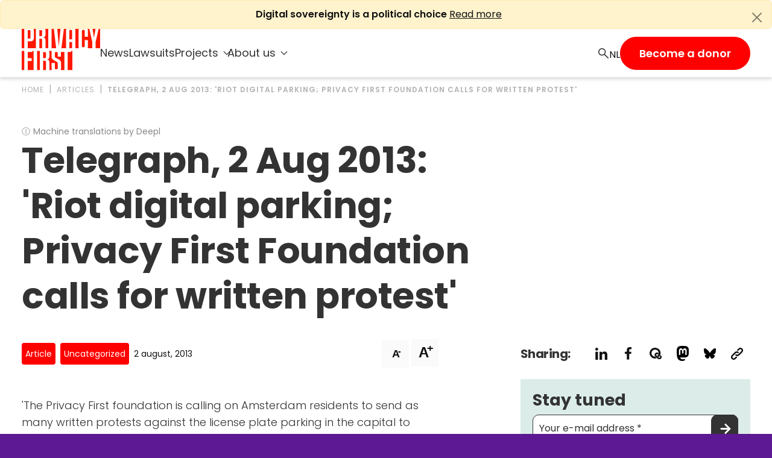

--- FILE ---
content_type: text/html; charset=UTF-8
request_url: https://privacyfirst.nl/en/articles/telegraph-2-aug-2013-riot-digital-parking-foundation-privacy-first-calls-for-written-protest/
body_size: 14090
content:
<!doctype html>
<html lang="en-GB">
<head>
	<meta charset="UTF-8">
	<meta name="theme-color" content="#5D1994" />
	<meta name="viewport" content="width=device-width, initial-scale=1">
	<link rel="profile" href="https://gmpg.org/xfn/11">
	<link rel="icon" href="https://privacyfirst.nl/favicon.ico">
	<!-- CSS only -->
	<link href="https://cdn.jsdelivr.net/npm/bootstrap@5.2.1/dist/css/bootstrap.min.css" rel="stylesheet" integrity="sha384-iYQeCzEYFbKjA/T2uDLTpkwGzCiq6soy8tYaI1GyVh/UjpbCx/TYkiZhlZB6+fzT" crossorigin="anonymous">
	<script src="https://cdn.jsdelivr.net/npm/bootstrap@5.3.3/dist/js/bootstrap.bundle.min.js" integrity="sha384-YvpcrYf0tY3lHB60NNkmXc5s9fDVZLESaAA55NDzOxhy9GkcIdslK1eN7N6jIeHz" crossorigin="anonymous"></script>
    <script src="https://cdnjs.cloudflare.com/ajax/libs/js-cookie/3.0.1/js.cookie.min.js"></script>
	<!-- <script src="https://code.jquery.com/jquery-3.6.3.min.js" integrity="sha256-pvPw+upLPUjgMXY0G+8O0xUf+/Im1MZjXxxgOcBQBXU=" crossorigin="anonymous"></script> -->

	<link rel="preload" as="font" href="https://privacyfirst.nl/wp-content/themes/privacy-first/assets/fonts/poppins-v20-latin-700.woff2" type="font/woff2" crossorigin="anonymous">
	<link rel="preload" as="font" href="https://privacyfirst.nl/wp-content/themes/privacy-first/assets/fonts/poppins-v20-latin-300italic.woff2" type="font/woff2" crossorigin="anonymous">
    <link rel="preload" as="font" href="https://privacyfirst.nl/wp-content/themes/privacy-first/assets/fonts/poppins-v20-latin-300.woff2" type="font/woff2" crossorigin="anonymous">
	<link rel="preload" as="font" href="https://privacyfirst.nl/wp-content/themes/privacy-first/assets/fonts/poppins-v20-latin-600.woff2" type="font/woff2" crossorigin="anonymous">
	<link rel="preload" as="font" href="https://privacyfirst.nl/wp-content/themes/privacy-first/assets/fonts/poppins-v20-latin-regular.woff2" type="font/woff2" crossorigin="anonymous">
	<link rel="preload" as="font" href="https://privacyfirst.nl/wp-content/themes/privacy-first/assets/fonts/poppins-v20-latin-italic.woff2" type="font/woff2" crossorigin="anonymous">
	<meta name='robots' content='index, follow, max-image-preview:large, max-snippet:-1, max-video-preview:-1' />

	<!-- This site is optimized with the Yoast SEO plugin v26.7 - https://yoast.com/wordpress/plugins/seo/ -->
	<title>Telegraph, 2 Aug 2013: 'Riot digital parking; Privacy First Foundation calls for written protest' | Privacy First</title>
	<link rel="canonical" href="https://privacyfirst.nl/en/articles/telegraph-2-aug-2013-riot-digital-parking-foundation-privacy-first-calls-for-written-protest/" />
	<meta property="og:locale" content="en_GB" />
	<meta property="og:type" content="article" />
	<meta property="og:title" content="Telegraph, 2 Aug 2013: &#039;Riot digital parking; Privacy First Foundation calls for written protest&#039; | Privacy First" />
	<meta property="og:url" content="https://privacyfirst.nl/en/articles/telegraph-2-aug-2013-riot-digital-parking-foundation-privacy-first-calls-for-written-protest/" />
	<meta property="og:site_name" content="Privacy First" />
	<meta property="article:publisher" content="https://www.facebook.com/PrivacyFirst/" />
	<meta property="og:image" content="https://privacyfirst.nl/wp-content/uploads/privacy-first-1.jpg" />
	<meta property="og:image:width" content="1200" />
	<meta property="og:image:height" content="630" />
	<meta property="og:image:type" content="image/jpeg" />
	<meta name="twitter:card" content="summary_large_image" />
	<meta name="twitter:site" content="@privacyfirst" />
	<script type="application/ld+json" class="yoast-schema-graph">{
    "@context": "https:\/\/schema.org",
    "@graph": [
        {
            "@type": "WebPage",
            "@id": "https:\/\/privacyfirst.nl\/artikelen\/telegraaf-2-aug-2013-oproer-digitaal-parkeren-stichting-privacy-first-roept-op-tot-schriftelijk-protest\/",
            "url": "https:\/\/privacyfirst.nl\/artikelen\/telegraaf-2-aug-2013-oproer-digitaal-parkeren-stichting-privacy-first-roept-op-tot-schriftelijk-protest\/",
            "name": "Telegraph, 2 Aug 2013: 'Riot digital parking; Privacy First Foundation calls for written protest' | Privacy First",
            "isPartOf": {
                "@id": "https:\/\/privacyfirst.nl\/#website"
            },
            "datePublished": "2013-08-02T05:14:33+00:00",
            "breadcrumb": {
                "@id": "https:\/\/privacyfirst.nl\/artikelen\/telegraaf-2-aug-2013-oproer-digitaal-parkeren-stichting-privacy-first-roept-op-tot-schriftelijk-protest\/#breadcrumb"
            },
            "inLanguage": "en-GB",
            "potentialAction": [
                {
                    "@type": "ReadAction",
                    "target": [
                        "https:\/\/privacyfirst.nl\/artikelen\/telegraaf-2-aug-2013-oproer-digitaal-parkeren-stichting-privacy-first-roept-op-tot-schriftelijk-protest\/"
                    ]
                }
            ]
        },
        {
            "@type": "BreadcrumbList",
            "@id": "https:\/\/privacyfirst.nl\/artikelen\/telegraaf-2-aug-2013-oproer-digitaal-parkeren-stichting-privacy-first-roept-op-tot-schriftelijk-protest\/#breadcrumb",
            "itemListElement": [
                {
                    "@type": "ListItem",
                    "position": 1,
                    "name": "Home",
                    "item": "https:\/\/privacyfirst.nl\/"
                },
                {
                    "@type": "ListItem",
                    "position": 2,
                    "name": "Articles",
                    "item": "https:\/\/privacyfirst.nl\/artikelen\/"
                },
                {
                    "@type": "ListItem",
                    "position": 3,
                    "name": "Telegraph, 2 Aug 2013: 'Riot digital parking; Privacy First Foundation calls for written protest'"
                }
            ]
        },
        {
            "@type": "WebSite",
            "@id": "https:\/\/privacyfirst.nl\/#website",
            "url": "https:\/\/privacyfirst.nl\/",
            "name": "Privacy First",
            "description": "Your choice in a free society",
            "publisher": {
                "@id": "https:\/\/privacyfirst.nl\/#organization"
            },
            "potentialAction": [
                {
                    "@type": "SearchAction",
                    "target": {
                        "@type": "EntryPoint",
                        "urlTemplate": "https:\/\/privacyfirst.nl\/?s={search_term_string}"
                    },
                    "query-input": {
                        "@type": "PropertyValueSpecification",
                        "valueRequired": true,
                        "valueName": "search_term_string"
                    }
                }
            ],
            "inLanguage": "en-GB"
        },
        {
            "@type": "Organization",
            "@id": "https:\/\/privacyfirst.nl\/#organization",
            "name": "Privacy First",
            "url": "https:\/\/privacyfirst.nl\/",
            "logo": {
                "@type": "ImageObject",
                "inLanguage": "en-GB",
                "@id": "https:\/\/privacyfirst.nl\/#\/schema\/logo\/image\/",
                "url": "https:\/\/privacyfirst.nl\/wp-content\/uploads\/privacy-first.png",
                "contentUrl": "https:\/\/privacyfirst.nl\/wp-content\/uploads\/privacy-first.png",
                "width": 2400,
                "height": 1350,
                "caption": "Privacy First"
            },
            "image": {
                "@id": "https:\/\/privacyfirst.nl\/#\/schema\/logo\/image\/"
            },
            "sameAs": [
                "https:\/\/www.facebook.com\/PrivacyFirst\/",
                "https:\/\/x.com\/privacyfirst"
            ]
        }
    ]
}</script>
	<!-- / Yoast SEO plugin. -->


<link rel="alternate" title="oEmbed (JSON)" type="application/json+oembed" href="https://privacyfirst.nl/en/wp-json/oembed/1.0/embed?url=https%3A%2F%2Fprivacyfirst.nl%2Fen%2Farticles%2Ftelegraph-2-aug-2013-riot-digital-parking-foundation-privacy-first-calls-for-written-protest%2F" />
<link rel="alternate" title="oEmbed (XML)" type="text/xml+oembed" href="https://privacyfirst.nl/en/wp-json/oembed/1.0/embed?url=https%3A%2F%2Fprivacyfirst.nl%2Fen%2Farticles%2Ftelegraph-2-aug-2013-riot-digital-parking-foundation-privacy-first-calls-for-written-protest%2F&#038;format=xml" />
<style id='wp-img-auto-sizes-contain-inline-css'>
img:is([sizes=auto i],[sizes^="auto," i]){contain-intrinsic-size:3000px 1500px}
/*# sourceURL=wp-img-auto-sizes-contain-inline-css */
</style>
<style id='classic-theme-styles-inline-css'>
/*! This file is auto-generated */
.wp-block-button__link{color:#fff;background-color:#32373c;border-radius:9999px;box-shadow:none;text-decoration:none;padding:calc(.667em + 2px) calc(1.333em + 2px);font-size:1.125em}.wp-block-file__button{background:#32373c;color:#fff;text-decoration:none}
/*# sourceURL=/wp-includes/css/classic-themes.min.css */
</style>
<link rel='stylesheet' id='admin_css-css' href='https://privacyfirst.nl/wp-content/plugins/master-plugin-base/assets/styles/style.css?ver=1.0.0' media='all' />
<link rel='stylesheet' id='trp-language-switcher-style-css' href='https://privacyfirst.nl/wp-content/plugins/translatepress-multilingual/assets/css/trp-language-switcher.css?ver=3.0.7' media='all' />
<style id='trp-language-switcher-style-inline-css'>
.trp-language-switcher > div {
    padding: 3px 5px 3px 5px;
    background-image: none;
    text-align: center;}
/*# sourceURL=trp-language-switcher-style-inline-css */
</style>
<link rel='stylesheet' id='privacy-first-style-css' href='https://privacyfirst.nl/wp-content/themes/privacy-first/style.css?ver=1.0.0' media='all' />
<link rel='stylesheet' id='custom-css' href='https://privacyfirst.nl/wp-content/themes/privacy-first/styles/css/style.css?ver=6.9' media='all' />
<script src="https://privacyfirst.nl/wp-includes/js/jquery/jquery.min.js?ver=3.7.1" id="jquery-core-js"></script>
<script src="https://privacyfirst.nl/wp-includes/js/jquery/jquery-migrate.min.js?ver=3.4.1" id="jquery-migrate-js"></script>
<script id="loadmore-js-extra">
var post_loadmore_params = {"ajaxurl":"https://privacyfirst.nl/wp-admin/admin-ajax.php","posts":"{\"posts_per_page\":18,\"order\":\"DESC\",\"orderby\":\"DATE\",\"post_status\":\"publish\",\"post_type\":\"artikelen\",\"category__not_in\":[20,21,22,23],\"error\":\"\",\"m\":\"\",\"p\":0,\"post_parent\":\"\",\"subpost\":\"\",\"subpost_id\":\"\",\"attachment\":\"\",\"attachment_id\":0,\"name\":\"\",\"pagename\":\"\",\"page_id\":0,\"second\":\"\",\"minute\":\"\",\"hour\":\"\",\"day\":0,\"monthnum\":0,\"year\":0,\"w\":0,\"category_name\":\"\",\"tag\":\"\",\"cat\":\"\",\"tag_id\":\"\",\"author\":\"\",\"author_name\":\"\",\"feed\":\"\",\"tb\":\"\",\"paged\":0,\"meta_key\":\"\",\"meta_value\":\"\",\"preview\":\"\",\"s\":\"\",\"sentence\":\"\",\"title\":\"\",\"fields\":\"all\",\"menu_order\":\"\",\"embed\":\"\",\"category__in\":[],\"category__and\":[],\"post__in\":[],\"post__not_in\":[],\"post_name__in\":[],\"tag__in\":[],\"tag__not_in\":[],\"tag__and\":[],\"tag_slug__in\":[],\"tag_slug__and\":[],\"post_parent__in\":[],\"post_parent__not_in\":[],\"author__in\":[],\"author__not_in\":[],\"search_columns\":[],\"ignore_sticky_posts\":false,\"suppress_filters\":false,\"cache_results\":true,\"update_post_term_cache\":true,\"update_menu_item_cache\":false,\"lazy_load_term_meta\":true,\"update_post_meta_cache\":true,\"nopaging\":false,\"comments_per_page\":\"50\",\"no_found_rows\":false}","current_page":"1","max_page":"56"};
//# sourceURL=loadmore-js-extra
</script>
<script src="https://privacyfirst.nl/wp-content/themes/privacy-first/js/loadmore.js?ver=6.9" id="loadmore-js"></script>
<link rel="https://api.w.org/" href="https://privacyfirst.nl/en/wp-json/" /><link rel="alternate" title="JSON" type="application/json" href="https://privacyfirst.nl/en/wp-json/wp/v2/artikelen/710" /><link rel="EditURI" type="application/rsd+xml" title="RSD" href="https://privacyfirst.nl/xmlrpc.php?rsd" />
<link rel='shortlink' href='https://privacyfirst.nl/en/?p=710' />
<link rel="alternate" hreflang="nl-NL" href="https://privacyfirst.nl/artikelen/telegraaf-2-aug-2013-oproer-digitaal-parkeren-stichting-privacy-first-roept-op-tot-schriftelijk-protest/"/>
<link rel="alternate" hreflang="en-GB" href="https://privacyfirst.nl/en/articles/telegraph-2-aug-2013-riot-digital-parking-foundation-privacy-first-calls-for-written-protest/"/>
<link rel="alternate" hreflang="nl" href="https://privacyfirst.nl/artikelen/telegraaf-2-aug-2013-oproer-digitaal-parkeren-stichting-privacy-first-roept-op-tot-schriftelijk-protest/"/>
<link rel="alternate" hreflang="en" href="https://privacyfirst.nl/en/articles/telegraph-2-aug-2013-riot-digital-parking-foundation-privacy-first-calls-for-written-protest/"/>
<style>
			.section-donation #dmm_form ul#dmm_interval li:first-child{display:flex;}
            .section-donation #dmm_form ul#dmm_interval li:nth-child(3){display:none;}
			#dmm_form .hidepayment{display:none !important;}
	</style><style id='global-styles-inline-css'>
:root{--wp--preset--aspect-ratio--square: 1;--wp--preset--aspect-ratio--4-3: 4/3;--wp--preset--aspect-ratio--3-4: 3/4;--wp--preset--aspect-ratio--3-2: 3/2;--wp--preset--aspect-ratio--2-3: 2/3;--wp--preset--aspect-ratio--16-9: 16/9;--wp--preset--aspect-ratio--9-16: 9/16;--wp--preset--color--black: #000000;--wp--preset--color--cyan-bluish-gray: #abb8c3;--wp--preset--color--white: #ffffff;--wp--preset--color--pale-pink: #f78da7;--wp--preset--color--vivid-red: #cf2e2e;--wp--preset--color--luminous-vivid-orange: #ff6900;--wp--preset--color--luminous-vivid-amber: #fcb900;--wp--preset--color--light-green-cyan: #7bdcb5;--wp--preset--color--vivid-green-cyan: #00d084;--wp--preset--color--pale-cyan-blue: #8ed1fc;--wp--preset--color--vivid-cyan-blue: #0693e3;--wp--preset--color--vivid-purple: #9b51e0;--wp--preset--gradient--vivid-cyan-blue-to-vivid-purple: linear-gradient(135deg,rgb(6,147,227) 0%,rgb(155,81,224) 100%);--wp--preset--gradient--light-green-cyan-to-vivid-green-cyan: linear-gradient(135deg,rgb(122,220,180) 0%,rgb(0,208,130) 100%);--wp--preset--gradient--luminous-vivid-amber-to-luminous-vivid-orange: linear-gradient(135deg,rgb(252,185,0) 0%,rgb(255,105,0) 100%);--wp--preset--gradient--luminous-vivid-orange-to-vivid-red: linear-gradient(135deg,rgb(255,105,0) 0%,rgb(207,46,46) 100%);--wp--preset--gradient--very-light-gray-to-cyan-bluish-gray: linear-gradient(135deg,rgb(238,238,238) 0%,rgb(169,184,195) 100%);--wp--preset--gradient--cool-to-warm-spectrum: linear-gradient(135deg,rgb(74,234,220) 0%,rgb(151,120,209) 20%,rgb(207,42,186) 40%,rgb(238,44,130) 60%,rgb(251,105,98) 80%,rgb(254,248,76) 100%);--wp--preset--gradient--blush-light-purple: linear-gradient(135deg,rgb(255,206,236) 0%,rgb(152,150,240) 100%);--wp--preset--gradient--blush-bordeaux: linear-gradient(135deg,rgb(254,205,165) 0%,rgb(254,45,45) 50%,rgb(107,0,62) 100%);--wp--preset--gradient--luminous-dusk: linear-gradient(135deg,rgb(255,203,112) 0%,rgb(199,81,192) 50%,rgb(65,88,208) 100%);--wp--preset--gradient--pale-ocean: linear-gradient(135deg,rgb(255,245,203) 0%,rgb(182,227,212) 50%,rgb(51,167,181) 100%);--wp--preset--gradient--electric-grass: linear-gradient(135deg,rgb(202,248,128) 0%,rgb(113,206,126) 100%);--wp--preset--gradient--midnight: linear-gradient(135deg,rgb(2,3,129) 0%,rgb(40,116,252) 100%);--wp--preset--font-size--small: 13px;--wp--preset--font-size--medium: 20px;--wp--preset--font-size--large: 36px;--wp--preset--font-size--x-large: 42px;--wp--preset--spacing--20: 0.44rem;--wp--preset--spacing--30: 0.67rem;--wp--preset--spacing--40: 1rem;--wp--preset--spacing--50: 1.5rem;--wp--preset--spacing--60: 2.25rem;--wp--preset--spacing--70: 3.38rem;--wp--preset--spacing--80: 5.06rem;--wp--preset--shadow--natural: 6px 6px 9px rgba(0, 0, 0, 0.2);--wp--preset--shadow--deep: 12px 12px 50px rgba(0, 0, 0, 0.4);--wp--preset--shadow--sharp: 6px 6px 0px rgba(0, 0, 0, 0.2);--wp--preset--shadow--outlined: 6px 6px 0px -3px rgb(255, 255, 255), 6px 6px rgb(0, 0, 0);--wp--preset--shadow--crisp: 6px 6px 0px rgb(0, 0, 0);}:where(.is-layout-flex){gap: 0.5em;}:where(.is-layout-grid){gap: 0.5em;}body .is-layout-flex{display: flex;}.is-layout-flex{flex-wrap: wrap;align-items: center;}.is-layout-flex > :is(*, div){margin: 0;}body .is-layout-grid{display: grid;}.is-layout-grid > :is(*, div){margin: 0;}:where(.wp-block-columns.is-layout-flex){gap: 2em;}:where(.wp-block-columns.is-layout-grid){gap: 2em;}:where(.wp-block-post-template.is-layout-flex){gap: 1.25em;}:where(.wp-block-post-template.is-layout-grid){gap: 1.25em;}.has-black-color{color: var(--wp--preset--color--black) !important;}.has-cyan-bluish-gray-color{color: var(--wp--preset--color--cyan-bluish-gray) !important;}.has-white-color{color: var(--wp--preset--color--white) !important;}.has-pale-pink-color{color: var(--wp--preset--color--pale-pink) !important;}.has-vivid-red-color{color: var(--wp--preset--color--vivid-red) !important;}.has-luminous-vivid-orange-color{color: var(--wp--preset--color--luminous-vivid-orange) !important;}.has-luminous-vivid-amber-color{color: var(--wp--preset--color--luminous-vivid-amber) !important;}.has-light-green-cyan-color{color: var(--wp--preset--color--light-green-cyan) !important;}.has-vivid-green-cyan-color{color: var(--wp--preset--color--vivid-green-cyan) !important;}.has-pale-cyan-blue-color{color: var(--wp--preset--color--pale-cyan-blue) !important;}.has-vivid-cyan-blue-color{color: var(--wp--preset--color--vivid-cyan-blue) !important;}.has-vivid-purple-color{color: var(--wp--preset--color--vivid-purple) !important;}.has-black-background-color{background-color: var(--wp--preset--color--black) !important;}.has-cyan-bluish-gray-background-color{background-color: var(--wp--preset--color--cyan-bluish-gray) !important;}.has-white-background-color{background-color: var(--wp--preset--color--white) !important;}.has-pale-pink-background-color{background-color: var(--wp--preset--color--pale-pink) !important;}.has-vivid-red-background-color{background-color: var(--wp--preset--color--vivid-red) !important;}.has-luminous-vivid-orange-background-color{background-color: var(--wp--preset--color--luminous-vivid-orange) !important;}.has-luminous-vivid-amber-background-color{background-color: var(--wp--preset--color--luminous-vivid-amber) !important;}.has-light-green-cyan-background-color{background-color: var(--wp--preset--color--light-green-cyan) !important;}.has-vivid-green-cyan-background-color{background-color: var(--wp--preset--color--vivid-green-cyan) !important;}.has-pale-cyan-blue-background-color{background-color: var(--wp--preset--color--pale-cyan-blue) !important;}.has-vivid-cyan-blue-background-color{background-color: var(--wp--preset--color--vivid-cyan-blue) !important;}.has-vivid-purple-background-color{background-color: var(--wp--preset--color--vivid-purple) !important;}.has-black-border-color{border-color: var(--wp--preset--color--black) !important;}.has-cyan-bluish-gray-border-color{border-color: var(--wp--preset--color--cyan-bluish-gray) !important;}.has-white-border-color{border-color: var(--wp--preset--color--white) !important;}.has-pale-pink-border-color{border-color: var(--wp--preset--color--pale-pink) !important;}.has-vivid-red-border-color{border-color: var(--wp--preset--color--vivid-red) !important;}.has-luminous-vivid-orange-border-color{border-color: var(--wp--preset--color--luminous-vivid-orange) !important;}.has-luminous-vivid-amber-border-color{border-color: var(--wp--preset--color--luminous-vivid-amber) !important;}.has-light-green-cyan-border-color{border-color: var(--wp--preset--color--light-green-cyan) !important;}.has-vivid-green-cyan-border-color{border-color: var(--wp--preset--color--vivid-green-cyan) !important;}.has-pale-cyan-blue-border-color{border-color: var(--wp--preset--color--pale-cyan-blue) !important;}.has-vivid-cyan-blue-border-color{border-color: var(--wp--preset--color--vivid-cyan-blue) !important;}.has-vivid-purple-border-color{border-color: var(--wp--preset--color--vivid-purple) !important;}.has-vivid-cyan-blue-to-vivid-purple-gradient-background{background: var(--wp--preset--gradient--vivid-cyan-blue-to-vivid-purple) !important;}.has-light-green-cyan-to-vivid-green-cyan-gradient-background{background: var(--wp--preset--gradient--light-green-cyan-to-vivid-green-cyan) !important;}.has-luminous-vivid-amber-to-luminous-vivid-orange-gradient-background{background: var(--wp--preset--gradient--luminous-vivid-amber-to-luminous-vivid-orange) !important;}.has-luminous-vivid-orange-to-vivid-red-gradient-background{background: var(--wp--preset--gradient--luminous-vivid-orange-to-vivid-red) !important;}.has-very-light-gray-to-cyan-bluish-gray-gradient-background{background: var(--wp--preset--gradient--very-light-gray-to-cyan-bluish-gray) !important;}.has-cool-to-warm-spectrum-gradient-background{background: var(--wp--preset--gradient--cool-to-warm-spectrum) !important;}.has-blush-light-purple-gradient-background{background: var(--wp--preset--gradient--blush-light-purple) !important;}.has-blush-bordeaux-gradient-background{background: var(--wp--preset--gradient--blush-bordeaux) !important;}.has-luminous-dusk-gradient-background{background: var(--wp--preset--gradient--luminous-dusk) !important;}.has-pale-ocean-gradient-background{background: var(--wp--preset--gradient--pale-ocean) !important;}.has-electric-grass-gradient-background{background: var(--wp--preset--gradient--electric-grass) !important;}.has-midnight-gradient-background{background: var(--wp--preset--gradient--midnight) !important;}.has-small-font-size{font-size: var(--wp--preset--font-size--small) !important;}.has-medium-font-size{font-size: var(--wp--preset--font-size--medium) !important;}.has-large-font-size{font-size: var(--wp--preset--font-size--large) !important;}.has-x-large-font-size{font-size: var(--wp--preset--font-size--x-large) !important;}
/*# sourceURL=global-styles-inline-css */
</style>
</head>

<body class="wp-singular artikelen-template-default single single-artikelen postid-710 wp-theme-privacy-first translatepress-en_GB">
<div id="page" class="site">
	<a class="skip-link screen-reader-text" href="#primary" data-no-translation="" data-trp-gettext="">Skip to content</a>
    
                        <div id="featuredAlert" class="featured-post alert alert-warning alert-dismissible fade show" role="alert">
                <strong>Digital sovereignty is a political choice</strong> <a href="https://privacyfirst.nl/en/articles/digital-sovereignty-is-a-political-choice/" class="readmore-link" title="Digital sovereignty is a political choice" target="_self">Read more</a>
                <button type="button" class="btn-close" data-bs-dismiss="alert" aria-label="Close"></button>
            </div>
                    
    
	<header id="masthead" class="site-header">
		<div class="container container-header">
			<div class="row row-header">
				<div class="col-header col-12">
					<div class="logo">
						<a href="https://privacyfirst.nl/en/" class="home-link" title="Privacy First">
							<img class="home-image" src="https://privacyfirst.nl/wp-content/themes/privacy-first/assets/images/logo-privacy-first.svg" alt="Privacy First logo" width="130" height="68">
						</a>
					</div>
					<div class="menu-container">
                        <div class="menu-main-menu-v2-container"><ul id="main-menu" class="menu"><li id="menu-item-3784" class="menu-item menu-item-type-post_type_archive menu-item-object-artikelen menu-item-3784"><a href="https://privacyfirst.nl/en/articles/">News</a></li>
<li id="menu-item-3785" class="menu-item menu-item-type-post_type_archive menu-item-object-rechtszaken menu-item-3785"><a href="https://privacyfirst.nl/en/court-cases/">Lawsuits</a></li>
<li id="menu-item-3786" class="menu-item menu-item-type-custom menu-item-object-custom menu-item-has-children menu-item-3786"><a>Projects</a>
<ul class="sub-menu">
	<li id="menu-item-3787" class="menu-item menu-item-type-post_type menu-item-object-page menu-item-3787"><a href="https://privacyfirst.nl/en/privacyawards/">Dutch Privacy Awards</a></li>
	<li id="menu-item-3790" class="menu-item menu-item-type-post_type menu-item-object-page menu-item-3790"><a href="https://privacyfirst.nl/en/privacy-guide/">PrivacyWijzer</a></li>
	<li id="menu-item-3788" class="external menu-item menu-item-type-custom menu-item-object-custom menu-item-3788"><a target="_blank" href="https://privacycoalitie.org/index_en.html">Privacy Coalition</a></li>
	<li id="menu-item-3789" class="external menu-item menu-item-type-custom menu-item-object-custom menu-item-3789"><a target="_blank" href="https://psd2meniet.nl/en/">Don't-PSD2-Me</a></li>
	<li id="menu-item-3894" class="external menu-item menu-item-type-custom menu-item-object-custom menu-item-3894"><a target="_blank" href="https://specifieketoestemming.nl/">SpecificConsent.nl</a></li>
</ul>
</li>
<li id="menu-item-3791" class="menu-item menu-item-type-custom menu-item-object-custom menu-item-has-children menu-item-3791"><a>About us</a>
<ul class="sub-menu">
	<li id="menu-item-3795" class="menu-item menu-item-type-post_type menu-item-object-page menu-item-3795"><a href="https://privacyfirst.nl/en/about-us/">Privacy First</a></li>
	<li id="menu-item-3842" class="menu-item menu-item-type-post_type menu-item-object-page menu-item-3842"><a href="https://privacyfirst.nl/en/successes/">Our Successes</a></li>
	<li id="menu-item-3792" class="menu-item menu-item-type-post_type menu-item-object-page menu-item-3792"><a href="https://privacyfirst.nl/en/take-action/">Get involved</a></li>
	<li id="menu-item-3928" class="menu-item menu-item-type-post_type menu-item-object-page menu-item-3928"><a href="https://privacyfirst.nl/en/newsletters/">Newsletters</a></li>
	<li id="menu-item-3793" class="menu-item menu-item-type-post_type menu-item-object-page menu-item-3793"><a href="https://privacyfirst.nl/en/contact/">Contact</a></li>
	<li id="menu-item-3794" class="menu-item menu-item-type-post_type menu-item-object-page menu-item-3794"><a href="https://privacyfirst.nl/en/privacy-policy/">Privacy policy</a></li>
	<li id="menu-item-3796" class="menu-item menu-item-type-custom menu-item-object-custom menu-item-3796"><a href="https://privacyfirst.nl/en/about-us/#anbi">ANBI Status</a></li>
</ul>
</li>
<li id="menu-item-3797" class="mobile-menu menu-item menu-item-type-post_type menu-item-object-page menu-item-3797"><a href="https://privacyfirst.nl/en/donate/">I would like to donate</a></li>
</ul></div>                        <div class="search">
							<a href="https://privacyfirst.nl/en/articles/" class="search-link" title="Search">
								<img class="search-icon" src="https://privacyfirst.nl/wp-content/themes/privacy-first/assets/images/icon-search-thin.svg" alt="Search icon" width="18" height="18">
							</a>
						</div>
                        <div class="language-switcher">
							<div class="trp_language_switcher_shortcode">
<div class="trp-language-switcher trp-language-switcher-container" data-no-translation>
    <div class="trp-ls-shortcode-current-language">
        <a href="#" class="trp-ls-shortcode-disabled-language trp-ls-disabled-language" title="Dutch" onclick="event.preventDefault()">
			 NL_NL		</a>
    </div>
    <div class="trp-ls-shortcode-language">
                    <a href="https://privacyfirst.nl/artikelen/telegraaf-2-aug-2013-oproer-digitaal-parkeren-stichting-privacy-first-roept-op-tot-schriftelijk-protest/" title="Dutch">
             NL_NL        </a>

        </div>
    <script type="application/javascript">
        // need to have the same with set from JS on both divs. Otherwise it can push stuff around in HTML
        var trp_ls_shortcodes = document.querySelectorAll('.trp_language_switcher_shortcode .trp-language-switcher');
        if ( trp_ls_shortcodes.length > 0) {
            // get the last language switcher added
            var trp_el = trp_ls_shortcodes[trp_ls_shortcodes.length - 1];

            var trp_shortcode_language_item = trp_el.querySelector( '.trp-ls-shortcode-language' )
            // set width
            var trp_ls_shortcode_width                                               = trp_shortcode_language_item.offsetWidth + 16;
            trp_shortcode_language_item.style.width                                  = trp_ls_shortcode_width + 'px';
            trp_el.querySelector( '.trp-ls-shortcode-current-language' ).style.width = trp_ls_shortcode_width + 'px';

            // We're putting this on display: none after we have its width.
            trp_shortcode_language_item.style.display = 'none';
        }
    </script>
</div>
</div>						</div>
						<div class="donate">
							<a href="https://privacyfirst.nl/en/donate/" class="donate-link" title="Donate">Become a donor</a>
						</div>

                        <div class="hamburger">
							<button class="hamburger-toggle" title="Open menu" type="button">
								<span class="line topbun"></span>
								<span class="line burger"></span>
								<span class="line bottombun"></span>
							</button>
						</div>
						
					</div>
				</div>
			</div>
		</div>
	</header><!-- #masthead -->

<main id="primary" class="site-main single-posttype" itemscope itemtype="https://schema.org/NewsArticle">

	<section id="breadcrumb" class="section-breadcrumb">
		<div class="container">
			<div class="row-breadcrumb row">
				<div class="col-12">

					<!-- Breadcrumb -->
					<ul class="breadcrumb" itemscope itemtype="http://schema.org/BreadcrumbList">
						<li class="breadcrumb-item" itemprop="itemListElement" itemscope itemtype="http://schema.org/ListItem">
							<a class="breadcrumb-list" itemprop="item" href="https://privacyfirst.nl/en/" title="Home"><span itemprop="name">Home</span></a>
							<meta itemprop="position" content="1" />
						</li>
						<li class="breadcrumb-item" itemprop="itemListElement" itemscope itemtype="http://schema.org/ListItem">
							<a class="breadcrumb-list" itemprop="item" href="https://privacyfirst.nl/en/articles/" title="Articles"><span itemprop="name">Articles</span></a>
							<meta itemprop="position" content="2" />
						</li>
						<li class="breadcrumb-item" itemprop="itemListElement" itemscope itemtype="http://schema.org/ListItem">
							<a class="breadcrumb-list" itemprop="item" href="https://privacyfirst.nl/en/articles/telegraph-2-aug-2013-riot-digital-parking-foundation-privacy-first-calls-for-written-protest/" title="Telegraph, 2 Aug 2013: &#039;Riot digital parking; Privacy First Foundation calls for written protest&#039;"><span itemprop="name">Telegraph, 2 Aug 2013: 'Riot digital parking; Privacy First Foundation calls for written protest'</span></a>
							<meta itemprop="position" content="3" />
						</li>
					</ul>

				</div>
			</div>
		</div>
	</section>

	<section id="title" class="section-title">
		<div class="container">
			<div class="row">
				<div class="col-title col-12 col-lg-8">
					<div class="translated"><span class="info">Ⓘ</span>Machine translations by Deepl</div>					<h1 itemprop="headline">Telegraph, 2 Aug 2013: 'Riot digital parking; Privacy First Foundation calls for written protest'</h1>
				</div>
			</div>
		</div>
	</section>

	<section id="content" class="section-content">
		<div class="container">
			<div class="row justify-content-between">

				<!-- Main Article -->
				<div class="col-content col-12 col-lg-7">
					<div class="inner flexible-content">

						
<!-- Article Metadata -->
<div class="row row-metadata component-post-metadata">
    <div class="col-metadata col-12">
        <div class="metadata">
            <ul class="list-inline">
                <li class="posttype list-inline-item">Article</li>
                <li class="category list-inline-item">
                    <a class="cat-link" href="https://privacyfirst.nl/en/theme/uncategorised/" title="Uncategorized" target="_self">Uncategorized</a>
                </li>
                                <li class="date list-inline-item" itemprop="datePublished" content="2013-08-02">2 August, 2013</li>
                <meta itemprop="author" content="Privacy First" />

                
            </ul>
        </div>
        <div class="readability">
            <button class="smalltext active">A<sup>-</sup></button>
            <button class="largetext">A<sup>+</sup></button>
        </div>
    </div>
</div>

						
						<!-- Intro Text -->
						<div class="row row-intro">
							<div class="col-intro col-12">
															</div>
						</div>

						


    <div class="product_section_content" >
        
        
<!-- Content Block -->
<div class="row row-content">
    <div class="col-content col-12">
        <p>'The Privacy First foundation is calling on Amsterdam residents to send as many written protests against the <span><span>license plate parking</span></span> in the capital to Mayor Van der Laan.</p>
<p>The foundation has dedicated on its website (<a href="https://privacyfirst.nl/en/" target="_blank">www.privacyfirst.nl</a>) posted a model protest letter that can be used for this purpose. In this way, the foundation hopes to kill digital parking in Amsterdam.</p>
<p>Since 1 July, motorists in Amsterdam can only park digitally and thus no longer pay in cash. Moreover, they are obliged to enter the car's registration number. Parking inspectors only need to scan the license plate number to see whether it has been paid for or not.</p>
<p>"Surely it is ridiculous that you get fined if you have not entered your registration number but still paid. You fulfil all the obligations and still get penalised. In addition, we find it <span><span>license plate parking</span></span> a gross violation of the right to privacy as the municipality finds it no problem at all to share the parking data of us as citizens with other agencies such as, for instance, the tax authorities. As a foundation, we stand for the right to anonymity of every citizen who is not suspected of anything," Drs Bas Filippini of Privacy First explained the action.</p>
<p>It is also a thorn in the foundation's side that the municipality is removing all parking meters and electronic payment via mobile phone will soon be the only payment option. Filippini: "As citizens, we have the right to pay for parking services using legitimate means of payment that provide anonymity. Thus, when paying for my parking ticket, I am not required to identify myself, either through my license plate number, mobile phone number, bank account or otherwise. Neither does the government have any right to store license plate data, whether obtained from parking meters or cameras, other than to match against a checklist any license plates suspected with reason.''</p>
<p>Source: Telegraph, City section (Amsterdam), p. 1.</p>
    </div>
</div>
    </div>


					</div>
				</div>

				<!-- Sidebar -->
				<aside class="col-sidebar col-12 col-lg-4">
					<div class="inner">

						
<!-- Artikel Delen -->
<div class="row row-share component-sidebar-share">
    <div class="col-share col-12">
        <div class="share-text">
            Sharing:        </div>
        <div class="share-icons">
            <div class="share-item">
                <a href="https://www.linkedin.com/sharing/share-offsite/?url=https://privacyfirst.nl/en/articles/telegraph-2-aug-2013-riot-digital-parking-foundation-privacy-first-calls-for-written-protest/" class="share-link" title="Share on LinkedIn" target="_blank">
                    <img src="https://privacyfirst.nl/wp-content/themes/privacy-first/assets/images/icon-linkedin.svg" alt="LinkedIn icon" class="share-icon" width="20" height="20">
                </a>
            </div>
            <div class="share-item">
                <a href="https://www.facebook.com/sharer/sharer.php?u=https://privacyfirst.nl/en/articles/telegraph-2-aug-2013-riot-digital-parking-foundation-privacy-first-calls-for-written-protest/" class="share-link" title="Share on Facebook" target="_blank">
                    <img src="https://privacyfirst.nl/wp-content/themes/privacy-first/assets/images/icon-facebook.svg" alt="Facebook icon" class="share-icon" width="11" height="22">
                </a>
            </div>
            <!--
            <div class="share-item">
                <a href="https://x.com/intent/post?url=" class="share-link" title="Delen op X" target="_blank">
                    <img src="/assets/images/icon-x.svg" alt="X icoon" class="share-icon icon-to-dark" width="20" height="16">
                </a>
            </div>-->
            <div class="share-item">
                <a href="https://www.quodari.com/share?url=https://privacyfirst.nl/en/articles/telegraph-2-aug-2013-riot-digital-parking-foundation-privacy-first-calls-for-written-protest/" class="share-link" title="Sharing on Quodari" target="_blank">
                    <img src="https://privacyfirst.nl/wp-content/themes/privacy-first/assets/images/icon-quodari.svg" alt="Quodari icon" class="share-icon" width="20" height="20">
                </a>
            </div>
            <div class="share-item">
                <a href="https://mastodon.social/share?url=https%3A%2F%2Fprivacyfirst.nl%2Fen%2Farticles%2Ftelegraph-2-aug-2013-riot-digital-parking-foundation-privacy-first-calls-for-written-protest%2F" class="share-link" title="Sharing on Mastodon" target="_blank" rel="noopener noreferrer">
                    <img src="https://privacyfirst.nl/wp-content/themes/privacy-first/assets/images/icon-mastodon.svg" alt="Mastodon icon" class="share-icon icon-to-dark" width="20" height="20">
                </a>
            </div>
            <div class="share-item">
                <a href="https://bsky.app/intent/compose?text=https%3A%2F%2Fprivacyfirst.nl%2Fen%2Farticles%2Ftelegraph-2-aug-2013-riot-digital-parking-foundation-privacy-first-calls-for-written-protest%2F" class="share-link" title="Sharing on Bluesky" target="_blank" rel="noopener noreferrer">
                    <img src="https://privacyfirst.nl/wp-content/themes/privacy-first/assets/images/icon-bluesky.svg" alt="Bluesky icon" class="share-icon icon-to-dark" width="20" height="20">
                </a>
            </div>
            <div class="share-item">
                <button type="button" class="share-link" title="Copy link">
                    <img src="https://privacyfirst.nl/wp-content/themes/privacy-first/assets/images/icon-link.svg" alt="Link icon" class="share-icon" width="20" height="20">
                </button>
            </div>
        </div>
        <script>
            jQuery('.share-link').click(function(event) {
                var currentLink = window.location.href;
                var $tempInput = jQuery("<input>");
                jQuery("body").append($tempInput);
                $tempInput.val(currentLink).select();
                document.execCommand("copy");
                $tempInput.remove();

                var $tooltip = jQuery("<div>").text("Link gekopieerd");
                $tooltip.css({
                    "background-color": "rgba(0, 0, 0, 0.8)",
                    "color": "#fff",
                    "padding": "5px 10px",
                    "border-radius": "5px",
                    "position": "absolute",
                    "top": "-40px",
                    "left": "50%",
                    "transform": "translateX(-50%)",
                    "font-size": "12px",
                    "z-index": "999",
                    "width": "120px"
                });
                jQuery(this).append($tooltip);
                setTimeout(function() {
                    $tooltip.remove();
                }, 1500);
            });
        </script>
    </div>
</div>
												
						
    
    
						
<!-- Nieuwsbrief inschrijven-->
<div class="row row-newsletter component-sidebar-newsletter">
    <div class="col-newsletter col-12">
        <div class="inner">
            <div class="form-title">Stay tuned</div>
            <form method="post" action="https://privacyfirst.email-provider.eu/subscribe/post/index.php" accept-charset="utf-8" class="newsletter-form">
                <input type="hidden" name="next" value="https://privacyfirst.nl/bedankt/" />
                <input type="hidden" name="a" value="krhdqjazfn" />
                <input type="hidden" name="l" value="gywqt6fpbt" />
                <!--<label for="id-VnzwLrPyXX">Voornaam</label><input name="VnzwLrPyXX" id="id-VnzwLrPyXX" type="text" placeholder="Voornaam">-->
                <!--<label for="id-dAMGfKuXfk">Achternaam</label><input name="dAMGfKuXfk" id="id-dAMGfKuXfk" type="text" placeholder="Achternaam">-->
                <label for="id-wyUA9mrGd3">Email address *</label><input name="wyUA9mrGd3" id="id-wyUA9mrGd3" type="email" required placeholder="Your e-mail address *">
                <div class="checkbox"><input name="seff8hgGV3" id="id-seff8hgGV3" type="checkbox" required><label for="id-seff8hgGV3">I agree to the <a href="https://privacyfirst.nl/en/privacy-policy/" title="Privacy policy" target="_blank">Privacy policy</a> *</label>
                <input autocomplete="new-password" type="email" id="email" name="email" placeholder="Your e-mail here" style="position: absolute; top: -9999px; left: -9999px;"></div>
                <div class="submit-wrapper"><input type="submit" value="" /></div>
            </form>
        </div>
    </div>
</div>
					</div>
				</aside>
			</div>
		</div>
	</section>

</main><!-- #main -->


<section id="related" class="section-related component-related-posts">
    <div class="container">
        <div class="row">

            <div class="col-title col-12">
                <h2 class="related-title">Related articles</h2>
            </div>

            
            <!-- Related Item -->
            <article class="col-related-item col-12 col-lg-4">
                <a class="related-link" href="https://privacyfirst.nl/en/articles/high-council-pushes-for-privacy-by-design/" title="Supreme Court urges privacy by design" target="_self">
                    <div class="inner">
                        <h3 class="related-item-title">Supreme Court urges privacy by design</h3>

                        <ul class="related-meta list-inline-item">
                                                            <li class="related-category list-inline-item">
                                    <a class="cat-link" href="https://privacyfirst.nl/en/theme/uncategorised/" title="Uncategorized" target="_self">
                                        Uncategorized                                    </a>
                                </li>
                                                        <li class="related-date list-inline-item">8 December 2017</li>
                        </ul>
                    </div>
                </a>
            </article>

            
            <!-- Related Item -->
            <article class="col-related-item col-12 col-lg-4">
                <a class="related-link" href="https://privacyfirst.nl/en/articles/radio-1-nos-20-november-2017-cabinet-must-stop-fingerprints-in-passport/" title="Radio 1 (NOS), 20 November 2017: &#039;Cabinet must stop fingerprints in passport&#039;" target="_self">
                    <div class="inner">
                        <h3 class="related-item-title">Radio 1 (NOS), 20 November 2017: 'Cabinet must stop fingerprints in passport'</h3>

                        <ul class="related-meta list-inline-item">
                                                            <li class="related-category list-inline-item">
                                    <a class="cat-link" href="https://privacyfirst.nl/en/theme/uncategorised/" title="Uncategorized" target="_self">
                                        Uncategorized                                    </a>
                                </li>
                                                        <li class="related-date list-inline-item">20 November 2017</li>
                        </ul>
                    </div>
                </a>
            </article>

            
            <!-- Related Item -->
            <article class="col-related-item col-12 col-lg-4">
                <a class="related-link" href="https://privacyfirst.nl/en/articles/dutch-privacy-awards-2018/" title="Dutch Privacy Awards 2018" target="_self">
                    <div class="inner">
                        <h3 class="related-item-title">Dutch Privacy Awards 2018</h3>

                        <ul class="related-meta list-inline-item">
                                                            <li class="related-category list-inline-item">
                                    <a class="cat-link" href="https://privacyfirst.nl/en/theme/uncategorised/" title="Uncategorized" target="_self">
                                        Uncategorized                                    </a>
                                </li>
                                                        <li class="related-date list-inline-item">27 October 2017</li>
                        </ul>
                    </div>
                </a>
            </article>

            
        </div>
    </div>
</section>


<!-- Text Enlargement -->
<script type="text/javascript">
	/*jQuery('.smalltext').click(function() {
		jQuery('.smalltext').addClass('active');
		jQuery('.largetext').removeClass('active');
		jQuery('.flexible-content').removeClass('enlarge');
	});

	jQuery('.largetext').click(function() {
		jQuery('.largetext').addClass('active');
		jQuery('.smalltext').removeClass('active');
		jQuery('.flexible-content').addClass('enlarge');
	});*/
    document.addEventListener('DOMContentLoaded', function() {
      const elementsToResize = document.querySelectorAll('.flexible-content .col-intro p, .flexible-content .row-content .col-content h2, .flexible-content .row-content .col-content h3, .flexible-content .row-content .col-content h4, .flexible-content .row-content .col-content li, .flexible-content .row-content .col-content p, .flexible-content .row-image .col-image figure figcaption, .flexible-content .row-video .col-video h2, .flexible-content .row-accordion .col-accordion .accordion-outer .accordion, .flexible-content .row-accordion .col-accordion .accordion-outer .panel p, .flexible-content .row-quote .col-quote .inner .quote, .flexible-content .row-quote .col-quote .inner .author, .flexible-content .row-video .col-video h2,.passwrod_product_section .col-intro p');
     
      const fontSizeStep = 4;

      // Store the initial font size for each element as the minimum font size
      const minFontSizes = new Map();
      elementsToResize.forEach(function(element) {
        const computedStyle = window.getComputedStyle(element);
        minFontSizes.set(element, parseInt(computedStyle.fontSize));
      });

      document.querySelector('.smalltext').addEventListener('click', function() {
        elementsToResize.forEach(function(element) {
          let currentFontSize = parseInt(window.getComputedStyle(element).fontSize);
          if (currentFontSize > minFontSizes.get(element)) {
            element.style.fontSize = (currentFontSize - fontSizeStep) + 'px';
          }
        });
      });

      document.querySelector('.largetext').addEventListener('click', function() {
        elementsToResize.forEach(function(element) {
          let currentFontSize = parseInt(window.getComputedStyle(element).fontSize);
          element.style.fontSize = (currentFontSize + fontSizeStep) + 'px';
        });
      }); 
	  
    });
</script>

<!-- Accordion Collapse + Rechtszaak Verloop -->
<script>
    function resetAccordion() {
        let active = document.querySelectorAll(".accordion-outer .accordion.active");
        for(let j = 0; j < active.length; j++) {
            active[j].classList.remove("active");
            active[j].nextElementSibling.style.maxHeight = null; //or 0px
        }
    }

    var acc = document.getElementsByClassName("accordion");
    var i;

    for (i = 0; i < acc.length; i++) {
        acc[i].addEventListener("click", function() {

            var panel = this.nextElementSibling;
            if (panel.style.maxHeight) {
                panel.style.maxHeight = null;
                panel.addEventListener('transitionend', function() {
                    this.previousElementSibling.classList.remove('active');
                }, {
                    once: true
                });
            } else {
                resetAccordion();
                this.classList.toggle("active");
                panel.style.maxHeight = panel.scrollHeight + "px";
            }
        });
    }
</script>

<!-- Youtube Allow Cookie -->
<script type="text/javascript">
	function activateVideos() {
		const iframes = document.querySelectorAll('.video__iframe[data-src*="youtube-nocookie.com"]');
		iframes.forEach((iframe) => {
			iframe.src = iframe.dataset.src;
		});
	}
	
	// Werkte niet?
	
	// function attachEvents() {
	// 	const notices = document.querySelectorAll('.video__notice');
	// 	notices.forEach((notice) => {
	// 		notice.addEventListener('submit', (event) => {
	// 			activateVideos();
	// 			event.preventDefault();
	// 		});
	// 	});
	// }

	attachEvents();
</script>

<!-- Vimeo Allow Cookie -->
<script type="text/javascript">
	function activateVideosVimeo() {
		const iframes = document.querySelectorAll('.video__iframe[data-src*="vimeo.com"]');
		iframes.forEach((iframe) => {
			iframe.src = iframe.dataset.src;
		});
	}
	
	function attachEventsVimeo() {
		const notices = document.querySelectorAll('.video__notice');
		notices.forEach((notice) => {
			notice.addEventListener('submit', (event) => {
				activateVideosVimeo();
				event.preventDefault();
			});
		});
	}

	attachEventsVimeo();
</script>

    <footer id="colophon" class="site-footer" itemscope itemtype="https://schema.org/Organization">
        <div class="container">
            <div class="row row-footer-title">
                <div class="col-title col-12 col-lg-4">
                    <div class="inner" itemprop="name" content="Privacy First">
                        <div class="title" itemprop="description">Your choice in a free society</div>
                        <div class="logo" itemprop="image" content="https://privacyfirst.nl/wp-content/themes/privacy-first/assets/images/privacy-first-image.webp">
                            <img src="https://privacyfirst.nl/wp-content/themes/privacy-first/assets/images/logo-privacy-first.svg" alt="Privacy First logo" width="118" height="62.5">
                        </div>
                    </div>
                </div>
            </div>
            <div class="row row-footer-menus">

                <div class="col-menu col-6 col-lg-3">
                    <div class="contact">
                        <div class="title">Contact</div>
                        <div class="address" itemprop="address" itemscope itemtype="https://schema.org/PostalAddress">
                        <div itemprop="postOfficeBoxNumber">PO Box 16799</div><span itemprop="postalCode">1001 RG</span> <span itemprop="addressLocality">Amsterdam</span></div>
                        <div class="contact-details">
                            <div class="mail">
                                <a href="mailto:info@privacyfirst.nl" class="contact-item contact-mail" title="Mail us"><span itemprop="email">info@privacyfirst.nl</span></a>
                            </div>
                            <div class="phone">
                                <a href="tel:+31 20 810 0279" class="contact-item contact-phone" title="Call us"><span itemprop="telephone">+31 20 810 0279</span></a>
                            </div>
                        </div>
                    </div>

                    <div class="socials d-none d-lg-flex">
                        <div class="social-item">
                            <a href="https://www.linkedin.com/company/stichting-privacy-first/" class="social-link" target="_blank" title="LinkedIn">
                                <img src="https://privacyfirst.nl/wp-content/themes/privacy-first/assets/images/icon-linkedin.svg" alt="LinkedIn Logo" class="social-icon" width="20" height="20">
                            </a>
                        </div>
                        <div class="social-item">
                            <a href="https://www.facebook.com/PrivacyFirst/" class="social-link" target="_blank" title="Facebook">
                                <img src="https://privacyfirst.nl/wp-content/themes/privacy-first/assets/images/icon-facebook.svg" alt="Facebook Logo" class="social-icon" width="10" height="20">
                            </a>
                        </div>
                        <div class="social-item">
                            <a href="https://x.com/privacyfirst/" class="social-link" target="_blank" title="X">
                                <img src="https://privacyfirst.nl/wp-content/themes/privacy-first/assets/images/icon-x.svg" alt="X Logo" class="social-icon no-filter" width="20" height="20">
                            </a>
                        </div>
                        <div class="social-item">
                            <a href="https://privacyfirst.quodari.com/" class="social-link" target="_blank" title="Quodari">
                                <img src="https://privacyfirst.nl/wp-content/themes/privacy-first/assets/images/icon-quodari.svg" alt="Quodari Logo" class="social-icon" width="20" height="19.8">
                            </a>
                        </div>
                        <div class="social-item">
                            <a rel="me" href="https://mastodon.nl/@privacy_first" class="social-link" target="_blank" title="Mastodon">
                                <img src="https://privacyfirst.nl/wp-content/themes/privacy-first/assets/images/icon-mastodon.svg" alt=" Mastodon Logo" class="social-icon no-filter" width="15" height="20">
                            </a>
                        </div>
                        <div class="social-item">
                            <a rel="me" href="https://bsky.app/profile/privacyfirst-nl.bsky.social" class="social-link" target="_blank" title="BlueSky">
                                <img src="https://privacyfirst.nl/wp-content/themes/privacy-first/assets/images/icon-bluesky.svg" alt="BlueSky Logo" class="social-icon no-filter" width="20" height="20">
                            </a>
                        </div>
                        <div class="social-item">
                            <a href="https://privacyfirst.nl/en/article-feed/" class="social-link" target="_blank" title="RSS">
                                <img src="https://privacyfirst.nl/wp-content/themes/privacy-first/assets/images/icon-rss.svg" alt="RSS logo" class="social-icon" width="20" height="19.8">
                            </a>
                        </div>
                    </div>
                    <div class="simple-analytics d-none d-lg-flex">
                        <a href="https://www.simpleanalytics.com/nl/google-analytics-verboden-in-deze-landen" class="social-link" target="_blank" title="Simple Analytics">
                            <img src="https://privacyfirst.nl/wp-content/themes/privacy-first/assets/images/logo-simple-analytics.svg" alt="Simple Analytics Logo" class="social-icon" width="150" height="16">
                        </a>
                    </div>
                </div>

                <div class="col-menu col-6 col-lg-3">
                    <div class="title">Find your way</div>
                    <div class="menu-footer-vind-je-weg-container"><ul id="footer-menu-1" class="menu"><li id="menu-item-171" class="menu-item menu-item-type-post_type menu-item-object-page menu-item-171"><a href="https://privacyfirst.nl/en/donate/">Donate</a></li>
<li id="menu-item-173" class="menu-item menu-item-type-post_type menu-item-object-page menu-item-173"><a href="https://privacyfirst.nl/en/about-us/" title="About us">About Privacy First</a></li>
<li id="menu-item-179" class="menu-item menu-item-type-post_type_archive menu-item-object-artikelen menu-item-179"><a href="https://privacyfirst.nl/en/articles/">Articles</a></li>
<li id="menu-item-178" class="menu-item menu-item-type-post_type_archive menu-item-object-rechtszaken menu-item-178"><a href="https://privacyfirst.nl/en/court-cases/">Lawsuits</a></li>
<li id="menu-item-1539" class="menu-item menu-item-type-post_type menu-item-object-page menu-item-1539"><a href="https://privacyfirst.nl/en/privacy-policy/">Privacy policy</a></li>
<li id="menu-item-2235" class="menu-item menu-item-type-custom menu-item-object-custom menu-item-2235"><a href="https://privacyfirst.nl/en/about-us/#anbi">ANBI Status</a></li>
</ul></div>                </div>

                <div class="col-menu col-6 col-lg-3">
                    <div class="title">Topics</div>
                    <div class="menu-footer-themas-container"><ul id="footer-menu-2" class="menu"><li id="menu-item-174" class="menu-item menu-item-type-taxonomy menu-item-object-category menu-item-174"><a href="https://privacyfirst.nl/en/theme/surveillance/">Surveillance</a></li>
<li id="menu-item-176" class="menu-item menu-item-type-taxonomy menu-item-object-category menu-item-176"><a href="https://privacyfirst.nl/en/theme/financial/">Financial</a></li>
<li id="menu-item-177" class="menu-item menu-item-type-taxonomy menu-item-object-category menu-item-177"><a href="https://privacyfirst.nl/en/theme/medical/">Medical</a></li>
<li id="menu-item-175" class="menu-item menu-item-type-taxonomy menu-item-object-category menu-item-175"><a href="https://privacyfirst.nl/en/theme/children/">Children</a></li>
</ul></div>   
                </div>

                <div class="col-menu col-donate col-12 col-lg-3">
                    <div class="title">Become a donor to Privacy First</div>
                    <a class="button button-donate" href="https://privacyfirst.nl/en/donate/" title="Donate" target="_self">Become a donor</a>
                    <div class="socials d-flex d-lg-none">
                        <div class="social-item">
                            <a href="https://www.linkedin.com/company/stichting-privacy-first/" class="social-link" target="_blank" title="LinkedIn">
                                <img src="https://privacyfirst.nl/wp-content/themes/privacy-first/assets/images/icon-linkedin.svg" alt="LinkedIn Logo" class="social-icon" width="20" height="20">
                            </a>
                        </div>
                        <div class="social-item">
                            <a href="https://www.facebook.com/PrivacyFirst/" class="social-link" target="_blank" title="Facebook">
                                <img src="https://privacyfirst.nl/wp-content/themes/privacy-first/assets/images/icon-facebook.svg" alt="Facebook Logo" class="social-icon" width="10" height="20">
                            </a>
                        </div>
                        <div class="social-item">
                            <a href="https://x.com/privacyfirst/" class="social-link" target="_blank" title="X">
                                <img src="https://privacyfirst.nl/wp-content/themes/privacy-first/assets/images/icon-x.svg" alt="X Logo" class="social-icon no-filter" width="20" height="20">
                            </a>
                        </div>
                        <div class="social-item">
                            <a href="https://privacyfirst.quodari.com/" class="social-link" target="_blank" title="Quodari">
                                <img src="https://privacyfirst.nl/wp-content/themes/privacy-first/assets/images/icon-quodari.svg" alt="Quodari Logo" class="social-icon" width="20" height="19.8">
                            </a>
                        </div>
                        <div class="social-item">
                            <a rel="me" href="https://mastodon.nl/@privacy_first" class="social-link" target="_blank" title="Mastodon">
                                <img src="https://privacyfirst.nl/wp-content/themes/privacy-first/assets/images/icon-mastodon.svg" alt=" Mastodon Logo" class="social-icon no-filter" width="15" height="20">
                            </a>
                        </div>
                        <div class="social-item">
                            <a rel="me" href="https://bsky.app/profile/privacyfirst-nl.bsky.social" class="social-link" target="_blank" title="BlueSky">
                                <img src="https://privacyfirst.nl/wp-content/themes/privacy-first/assets/images/icon-bluesky.svg" alt="BlueSky Logo" class="social-icon no-filter" width="20" height="20">
                            </a>
                        </div>
                        <div class="social-item">
                            <a href="https://privacyfirst.nl/en/article-feed/" class="social-link" target="_blank" title="RSS">
                                <img src="https://privacyfirst.nl/wp-content/themes/privacy-first/assets/images/icon-rss.svg" alt="RSS logo" class="social-icon" width="20" height="19.8">
                            </a>
                        </div>
                    </div>
                    <div class="simple-analytics d-block d-lg-none">
                        <a href="https://www.simpleanalytics.com/nl/google-analytics-verboden-in-deze-landen" class="social-link" target="_blank" title="Simple Analytics">
                            <img src="https://privacyfirst.nl/wp-content/themes/privacy-first/assets/images/logo-simple-analytics.svg" alt="Simple Analytics Logo" class="social-icon" width="150" height="16">
                        </a>
                    </div>
                </div>

            </div>
        </div>
    </footer>


    

        <script>
            jQuery(document).ready(function() {
                // Check if the alertDismissed cookie is set
                if (Cookies.get('featuredAlertDismissed')) {
                    jQuery('#featuredAlert').hide();
                }

                // Set cookie when alert is dismissed
                jQuery('#featuredAlert').on('close.bs.alert', function () {
                    // Set cookie to expire in X days
                    Cookies.set('featuredAlertDismissed', 'true', { expires: 1 });
                });
            });
        </script>

    </footer>
</div><!-- #page -->
<template id="tp-language" data-tp-language="en_GB"></template><script type="speculationrules">
{"prefetch":[{"source":"document","where":{"and":[{"href_matches":"/en/*"},{"not":{"href_matches":["/wp-*.php","/wp-admin/*","/wp-content/uploads/*","/wp-content/*","/wp-content/plugins/*","/wp-content/themes/privacy-first/*","/en/*\\?(.+)"]}},{"not":{"selector_matches":"a[rel~=\"nofollow\"]"}},{"not":{"selector_matches":".no-prefetch, .no-prefetch a"}}]},"eagerness":"conservative"}]}
</script>
<script id="trp-dynamic-translator-js-extra">
var trp_data = {"trp_custom_ajax_url":"https://privacyfirst.nl/wp-content/plugins/translatepress-multilingual/includes/trp-ajax.php","trp_wp_ajax_url":"https://privacyfirst.nl/wp-admin/admin-ajax.php","trp_language_to_query":"en_GB","trp_original_language":"nl_NL","trp_current_language":"en_GB","trp_skip_selectors":["[data-no-translation]","[data-no-dynamic-translation]","[data-trp-translate-id-innertext]","script","style","head","trp-span","translate-press","[data-trp-translate-id]","[data-trpgettextoriginal]","[data-trp-post-slug]"],"trp_base_selectors":["data-trp-translate-id","data-trpgettextoriginal","data-trp-post-slug"],"trp_attributes_selectors":{"text":{"accessor":"outertext","attribute":false},"block":{"accessor":"innertext","attribute":false},"image_src":{"selector":"img[src]","accessor":"src","attribute":true},"submit":{"selector":"input[type='submit'],input[type='button'], input[type='reset']","accessor":"value","attribute":true},"placeholder":{"selector":"input[placeholder],textarea[placeholder]","accessor":"placeholder","attribute":true},"title":{"selector":"[title]","accessor":"title","attribute":true},"a_href":{"selector":"a[href]","accessor":"href","attribute":true},"button":{"accessor":"outertext","attribute":false},"option":{"accessor":"innertext","attribute":false},"aria_label":{"selector":"[aria-label]","accessor":"aria-label","attribute":true},"video_src":{"selector":"video[src]","accessor":"src","attribute":true},"video_poster":{"selector":"video[poster]","accessor":"poster","attribute":true},"video_source_src":{"selector":"video source[src]","accessor":"src","attribute":true},"audio_src":{"selector":"audio[src]","accessor":"src","attribute":true},"audio_source_src":{"selector":"audio source[src]","accessor":"src","attribute":true},"picture_image_src":{"selector":"picture image[src]","accessor":"src","attribute":true},"picture_source_srcset":{"selector":"picture source[srcset]","accessor":"srcset","attribute":true},"image_alt":{"selector":"img[alt]","accessor":"alt","attribute":true},"meta_desc":{"selector":"meta[name=\"description\"],meta[property=\"og:title\"],meta[property=\"og:description\"],meta[property=\"og:site_name\"],meta[property=\"og:image:alt\"],meta[name=\"twitter:title\"],meta[name=\"twitter:description\"],meta[name=\"twitter:image:alt\"],meta[name=\"DC.Title\"],meta[name=\"DC.Description\"],meta[property=\"article:section\"],meta[property=\"article:tag\"]","accessor":"content","attribute":true},"page_title":{"selector":"title","accessor":"innertext","attribute":false},"meta_desc_img":{"selector":"meta[property=\"og:image\"],meta[property=\"og:image:secure_url\"],meta[name=\"twitter:image\"]","accessor":"content","attribute":true}},"trp_attributes_accessors":["outertext","innertext","src","value","placeholder","title","href","aria-label","poster","srcset","alt","content"],"gettranslationsnonceregular":"2c45c67823","showdynamiccontentbeforetranslation":"","skip_strings_from_dynamic_translation":[],"skip_strings_from_dynamic_translation_for_substrings":{"href":["amazon-adsystem","googleads","g.doubleclick"]},"duplicate_detections_allowed":"100","trp_translate_numerals_opt":"no","trp_no_auto_translation_selectors":["[data-no-auto-translation]"]};
//# sourceURL=trp-dynamic-translator-js-extra
</script>
<script src="https://privacyfirst.nl/wp-content/plugins/translatepress-multilingual/assets/js/trp-translate-dom-changes.js?ver=3.0.7" id="trp-dynamic-translator-js"></script>
<script id="custom-script-js-extra">
var custom_script_vars = {"ajax_url":"https://privacyfirst.nl/wp-admin/admin-ajax.php","pswd":""};
//# sourceURL=custom-script-js-extra
</script>
<script src="https://privacyfirst.nl/wp-content/themes/privacy-first/js/loadmore.js?ver=1.0.0" id="custom-script-js"></script>
<script src="https://privacyfirst.nl/wp-content/themes/privacy-first/js/anime.min.js?ver=1.0.0" id="custom-scriptani-js"></script>
<script src="https://privacyfirst.nl/wp-content/themes/privacy-first/js/lamellenslider.js?ver=1.0.0" id="custom-scriptlame-js"></script>
<script src="https://privacyfirst.nl/wp-content/themes/privacy-first/js/donate-form-en.js?ver=1.0.0" id="donate-script-js"></script>

<style>

.dynamic-content-slider{     z-index: 0;}
body.home{ overflow-x:hidden}
	.section-about-cta .redtext { color: red; }
#about-cta.section-about-cta .container-about .col-cta .inner{ height:auto !important}
#about-cta.section-about-cta .container-about a{ color:#fff;     text-decoration: none;}
#about-cta.section-about-cta .container-about a{ color:#fff;     text-decoration: none;}
.slider-content-slider a{  color:#fff;     text-decoration: none;}
.section-about-cta .container-about .col-cta .inner .title a{ color:#fff;     text-decoration: none;}
.slider-content-slider .inner .article-item-title a{ color:#fff !important; text-decoration:none;}
@media (max-width:1200px){
#about-cta.section-about-cta .container-about .col-cta .inner .title{ margin-left:18px}
}
@media (max-width:1100px){
#about-cta.section-about-cta .container-about .col-cta .inner .title{ margin-left:25px}
}
@media (max-width:1024px){
.section-about-cta .container-about .col-cta .inner .title {font-size:35px;     padding:0 25px !important;}
#about-cta.section-about-cta .container-about .col-cta .inner .title{ margin-left:0px}
}
@media (max-width:992px){
	.section-about-cta { overflow: hidden;}
.section-about-cta .container-about .col-cta .inner{ padding:20px 0; min-height:120px}	
.section-about-cta .container-about .col-cta .inner .title {font-size:30px;     padding:0 25px !important;}
#about-cta2.section-about-cta{display:block !important}
#about-cta.section-about-cta{display:block}
}

#doneer-cta{ overflow-x:hidden}
@media (max-width:992px){
	#about-cta, #about-cta2{     overflow-x: hidden; padding: 0 25px; }	
	#about-cta.section-about-cta .container-about{ padding:0px}
	#about-cta.section-about-cta .container-about .col-cta{ padding:0px;}
	#about-cta.section-about-cta .container-about  .row.row-about { margin:0px}
}

@media (max-width:767px){
.section-about-cta .container-about .col-cta .inner{ padding:20px 0; min-height:150px}	
.section-about-cta .container-about .col-cta .inner .title {font-size:24px;  padding:0 15px !important;  width:85%}
#about-cta{     overflow-x: hidden; padding: 0 30px; }	
#about-cta .container-about .flex-nowrap {    margin: 0;}
#about-cta.section-about-cta .container-about{ padding:0px}
.home .section-articles .col-article-item { padding: 0 7px;  }

}
@media (max-width:540px){
#about-cta{     overflow-x: hidden; padding: 0 10px; }	
}
@media (max-width:414px){

.home .section-articles .col-article-item { padding: 0 10px;  }	
	.section-about-cta .container-about .col-cta .inner .title {font-size:20px;  padding:0 10px 0 15px !important; width:80%}
}

</style>

<!-- 100% privacy friendly analytics -->
<script async defer src="https://scripts.simpleanalyticscdn.com/latest.js"></script>
<noscript><img src="https://queue.simpleanalyticscdn.com/noscript.gif" alt="" referrerpolicy="no-referrer-when-downgrade" /></noscript>
</body>
</html>

--- FILE ---
content_type: application/javascript
request_url: https://privacyfirst.nl/wp-content/themes/privacy-first/js/lamellenslider.js?ver=1.0.0
body_size: 4814
content:
/**
 *
 * 	We have a number of blinds
 * 
 * 	- with an image with unknown width / height
 * 
 *	Each of the blinds has
 *	- content (location, height)
 * 	- shadow (location, Height)
 * 
 *	Both are animated separately
 * 
**/
//Basics
const numBlinds = 3;		//amount of blinds
const numSlides = 4;		//amount of slides
var slideIndex = 0;			//Which slide are we at?
var curIndex = 0;			//Helper for looping slideIndex
var animIndex = 0;
var curAnim = 0;			//Helper for looping kenburns animations

var winHeight = jQuery('.blinds_window').height();
var winWidth = jQuery('.blinds_window').width();
var winAspect = 0;

var offset = (winHeight / numBlinds);
const rotateX = 88;			//amount of blind rotation when open in %
var blindsOpen = false;

//On the blinds we will animate
const blindBlur = '0px';
const blindBlurOpen = 'blur(20px)';

//On the shadow we will animate
const shadowHeight = 0.1;	//height of the drop shadow as a part of the blindHeight
var shadowHeightCur = 0; 
var shadowHeightOpen = 0;
var shadowOpacity = 0;
var shadowOpacityOpen = 0.2;
var shadowPos = 0; 			//relative

//Timers - separate timers for open & closed
const closedDur = 5000;
const openDur = 3000;

//Animation properties
const animDur = 200;

/* 
 *	Content
 */
let sourceDir = "https://privacyfirst.nl/wp-content/uploads/";		//...if filled out, ends with a /

let slideContentNL = [
	/* Some data is added by preloadImages():
	 * 	slideContent[].scenery.w		image width (taken from image)
	 * 	slideContent[].scenery.h		image height (taken from image)
	 * 	slideContent[].scenery.aspect	image aspect ratio (calculated from above)
	 * 
	 * 	slideContent[].blind.w			image width (taken from image)
	 * 	slideContent[].blind.h			image height (taken from image)
	 * 	slideContent[].blind.aspect		image aspect ratio (calculated from above)
	*/

	{
		color: '#FFF',
		emColor: '#AEDBD2',

		text: {
			2: 'Ik heb <em>niets</em> te',
			1: 'verbergen, maar dat hoeven',
			0: 'ze <em>niet te weten</em>'
		},
		scenery: {
			source: "AdobeStock_798425826_1600px.jpg",
			author: "Sasint",
			url: "https://privacyfirst.nl/wp-content/uploads"
		},
		blind: {
			source: "dummy.png",
			gradient: "linear-gradient(90deg, rgb(163, 110, 251, 1) 0%, rgba(75, 32, 156, 1) 100%)",
		}
	},
	{
		color: '#333',
		emColor: '#5D1994',
		
		text: {
			2: 'Wie ben je',
			1: 'als je nooit<br /> meer <em>anoniem</em>',
			0: 'kan zijn?'
		},
		scenery: {
			source: "caleb-woods_1600px.jpg",
			author: "Caleb Woods",
			url: "https://privacyfirst.nl/wp-content/uploads"
		},
		blind: {
			source: "dummy.png",
			gradient: "linear-gradient(90deg, rgb(254, 245, 225, 1) 0%, rgba(226, 203, 151, 1) 100%)", 
		}
	},
	{
		color: '#FFF',
		emColor: '#AEDBD2',
		
		text: {
			2: 'Misschien leef',
			1: 'je <em>in vrijheid</em>, <br />zeker weten',
			0: 'doe je dat <em>niet.</em>'
		},
		scenery: {
			source: "matthew-cabret_1600px.jpg",
			author: "Matthew Cabret",
			url: "https://privacyfirst.nl/wp-content/uploads"
		},
		blind: {
			source: "dummy.png",
			gradient: "linear-gradient(90deg, rgb(163, 110, 251, 1) 0%, rgba(75, 32, 156, 1) 100%)"
		}
	},
	{
		color: '#333',
		emColor: '#5D1994',
		
		text: {
			2: 'Grondrechten',
			1: 'ken je pas <br /><em>echt</em>, zodra ze',
			0: '<em>verdwenen</em> zijn'
		},
		scenery: {
			source: "AdobeStock_544640949_1600px.jpg",
			author: "Gorodenkoff",
			//url: "https://stock.adobe.com/nl/images/cctv-ai-facial-recognition-camera-zoom-in-recognizes-person-elevated-security-camera-surveillance-footage-face-scanning-of-a-crowd-of-people-walking-on-busy-urban-city-streets-big-data-analysis/544640949"
			url: "https://privacyfirst.nl/wp-content/uploads"
		},
		blind: {
			source: "dummy.png",
			gradient: "linear-gradient(90deg, rgb(193, 242, 232, 1) 0%, rgba(125, 182, 171, 1) 100%)"
		}
	},
]

let slideContentEN = [
	{
		text: {
			2: 'I have <em class="enspace">nothing</em> to',
			1: 'hide, <em class="enspace">but they</em> <br />don&#39;t need',
			0: 'to <em class="enspace">know that</em>'
		}
	},
	{
		text: {
			2: 'Who <em class="enspace">are you,</em>',
			1: 'if you can never<br />be <em class="enspace">anonymous</em>',
			0: 'again?'
		}
	},
	{
		text: {
			2: 'You may be living',
			1: '<em>in freedom</em>, but <br />there&#39;s <em class="enspace">no way</em>',
			0: 'to <em class="enspace">be sure.</em>'
		}
	},
	{
		text: {
			2: 'You <em class="enspace">will know</em>',
			1: 'your <em style="margin-left: 2% !important;">civil rights</em>,<br /> once that you ',
			0: 'have <em class="enspace">lost</em> them'
		}
	},

]

let slideContent = slideContentNL;

function setSlideContent() {
	// Are we on the English page?
	// Dutch is the default
	//
 	if ((window.location.href.includes('privacyfirst.nl/en/') == true)) {
//	if ((window.location.href.includes('ShutterSlider') == true)) {
		//Load English version
		mergedContent = [];

		for (var i = 0; i < slideContentNL.length; i++) { 
			mergedContent[i] = Object.assign(slideContentNL[i], slideContentEN[i]);
		}			
		slideContent = mergedContent;
	}
}

//Kenburns CSS animation classes to be added to .scenery
const animClasses = ["kb1", "kb2", "kb3", "kb4"];

/* 
 *	Preload images
 */
 function preloadImages(srcs) {
    function loadImage(src) {
        return new Promise(function(resolve, reject) {
            var img = new Image();
            img.onload = function() {
                resolve(img);
            };
            img.onerror = img.onabort = function() {
                reject(src);
            };
            img.src = src;
        });
    }
    var promises = [];
    for (var i = 0; i < srcs.length; i++) {
        promises.push(loadImage(srcs[i]));
    }
    return Promise.all(promises);
}

// Add image-data to the slideContent object after preload
let preload = function() {
	loadImages = [];
	loadImages.push(sourceDir + slideContent[slideIndex].blind.source);
	loadImages.push(sourceDir + slideContent[slideIndex].scenery.source);

	preloadImages(loadImages).then(function(imgs) {
		//Get the image-data for the blind
//  		s = slideImages[slideIndex];
  		b = slideContent[slideIndex].blind;
		b.w =  imgs[0].naturalWidth;
		b.h =  imgs[0].naturalHeight;
		b.aspect = (b.w / b.h);

		//Get the image-data for the scenery	
		s = slideContent[slideIndex].scenery;
		s.w =  imgs[1].naturalWidth;
		s.h =  imgs[1].naturalHeight;
		s.aspect = (s.w / s.h);
		
	}, function(errImg) {
		console.log("at least one image failed to load");	
	});
}

//Load the first 2 images (quickly)
preload();

/* 
 *	(re)set variables
 * 
 */
let setVars = function() {
	winHeight = jQuery('.blinds_window').height();
	winWidth = jQuery('.blinds_window').width();
	offset = (winHeight / numBlinds);
	winAspect = (winWidth / winHeight);
}

/* 
 * Arrangements for the Window & Blinds
 *
 * ...and deal with aspect ratios
 */
// let nextWindow = function() {	
//  	scenery = slideContent[slideIndex].scenery;
	
// 	var strurl = toString(scenery.url);
	
// 	//Scenery image & animation classes
// 	jQuery('.scenery').css('background-image', 'url("' + sourceDir + scenery.source + '")');
// 	jQuery(".scenery").removeClass("kb1 kb2 kb3 kb4"); //Remove any
// 	jQuery(".scenery").addClass(animClasses[animIndex]);
	
// 	jQuery('.blinds_window .author').text(scenery.author);
// 	jQuery('.blinds_window .imageCredit').attr("href", scenery.url);

// 	//Set .blinds_window background size
// 	if (scenery.aspect <= winAspect) {
//  		//console.log("The window-image is taller than the window ");
// 		jQuery('.scenary').css("background-size", "100% auto");
// 	} else {
//  		//console.log("The window-image is wider than the window ");
// 		jQuery('.scenary').css("background-size", "auto 100%");
// 	}
	
// 	// Up the index for next round
//  	nextIndex();
	
// 	// preload images -- if there are any left
// 	last = (numSlides -1);
// 	if (!(slideContent[last].scenery.aspect)) {
// 		preload();
// 	}
// }

let nextWindow = function() {	
 	scenery = slideContent[slideIndex].scenery;

	// Scenery image & animation classes
	jQuery('.scenery').css('background-image', 'url("' + sourceDir + scenery.source + '")');
	jQuery(".scenery").removeClass("kb1 kb2 kb3 kb4"); // Remove any
	jQuery(".scenery").addClass(animClasses[animIndex]);

	jQuery('.blinds_window .author').text(scenery.author);
	jQuery('.blinds_window .imageCredit').attr("href", scenery.url);

	// Set .blinds_window background size
	if (scenery.aspect <= winAspect) {
 		// Image is taller than the window
		jQuery('.scenery').css("background-size", "100% auto");
	} else {
 		// Image is wider than the window
		jQuery('.scenery').css("background-size", "auto 100%");
	}

	// Up the index for next round
	nextIndex();

	// preload images -- if there are any left
	last = (numSlides - 1);
	if (!(slideContent[last].scenery.aspect)) {
		preload();
	}
}


let nextBlinds = function() {
	//
	//	@daan kijk hier of je het laden van de slide-afbeeldingen uit kan zetten op mobiel. 
	//	Daar worden ze toch niet getoond en bespaart de gebruiker data en snelheid
	//
	//	Mogelijke quickfix: dummy (1px transparante png) inladen ;-) 
	//
	slide = slideContent[slideIndex];
	blind = slide.blind;

	txtIndex = 0;		//Which blind are at?
	cssBg = 'url("' + sourceDir + blind.source + '"),' + blind.gradient;
	cssBgSize = 'cover, cover';

	// Set the height of blind and shadow
	jQuery('.blind-content').height(Math.ceil(offset));
	jQuery('.blind-shadow').height(offset * shadowHeight);

	//Make sure we can work with any aspect-ratio
	if (blind.aspect <= winAspect) {
		// The image is taller than the window it lives in, so 
		// - the width of the image determines the height 
		// - At the top and the bottom a bit is cut off
		//
		// For positioning the image:
		// - We need to know the amount that is cut off, but then related to the height of the window (not the image)
		// - And use that to calculate the correct position of the image
		//

		// console.log("The blind-image is taller than the window");
		
		//The amount that is virtually cut off
		cutOff = (((winHeight / blind.aspect) * winAspect) - winHeight);

		// Set position of the image within the blind:
		jQuery('.blind').each(function(index){
			reverser = (numBlinds -1 - index); //blinds are displayed in reversed order
			adjustment = -(Math.floor(((winHeight / numBlinds) * reverser) + (cutOff / 2)));
  			cssBgPos = 'center ' + adjustment + 'px, center center'; 

			jQuery(this).find(jQuery('.blind-content')).css({
				backgroundPosition: cssBgPos,
				backgroundImage: cssBg,
				backgroundSize: cssBgSize
 			});
		});

	} else {
		// The image is wider than the window it lives in, so 
		// - the height of the image determines the width 
		// - The sides are cut off
		//

		// console.log("The blind-image is wider than the window "); 

		backgroundSize = (Math.ceil(winHeight * img.aspect) + 'px ' + Math.ceil(winHeight) +'px'); 
		cssBgSize = backgroundSize + ', cover';

		jQuery('.blind-content').css("background-size", backgroundSize);

		// Set position of the image within the blind:
		jQuery('.blind').each(function(index){
			reverser = (numBlinds -1 - index); //blinds are displayed in reversed order
			adjustment = -(Math.floor(winHeight / numBlinds) * reverser);
			cssBgPos = 'center ' + adjustment + 'px, center center'; 			
			
			jQuery(this).find(jQuery('.blind-content')).css({
				backgroundPosition: cssBgPos,
				backgroundImage: cssBg,
				backgroundSize: cssBgSize
 			});		
		});
	}
	
	//Put text on blinds
	jQuery('.blind-text').each(function(index){ 
		jQuery(this).html(slide.text[txtIndex]);
		jQuery(this).css('color', slide.color);
		jQuery(this).find(jQuery('em')).css('color', slide.emColor);	
		txtIndex++;
		
		fontSize = ((Math.round(((jQuery(this).width() / 155) * 10))) /10) + 'em';
		
		jQuery(this).css('fontSize', fontSize);
	});
}

/* 
 *	Dots
 */
let setDots = function() {
	for (let i = 0; i < numSlides; i++) {
		jQuery('.dots').append('<div class="dot"></div>');
	}
	nextDot();
}

let nextDot = function() {
	jQuery('.dot.active').removeClass('active');
	jQuery('.dot:eq(' + slideIndex + ')').addClass('active');
}

/* 
 *	Open * close the blinds (animations)
 */
let openBlinds = function() {
	deg = 'rotateX(' +rotateX+ 'deg)'; //Make CSS
	contentHeightOpen = 190 * Math.abs(Math.sin(rotateX)); //Height of the blind, once open
	shadowPos = ((offset - contentHeightOpen) / 2); //Relative, how much do we move up the shadow?
	shadowHeightCur = jQuery('.blind-shadow').first().height(); //For safe return later
	shadowHeightOpen = (offset - contentHeightOpen); 

	//Run animations
	anime({
		easing: 'linear',
		endDelay: 0,
		duration: animDur,
	
		targets: '.blind-content',
		rotateX: rotateX,
		complete: function() {
			if (blindsOpen == false) { jQuery('.blind-content').css("filter", blindBlurOpen); }
			blindsOpen = !blindsOpen;
		}
	});

	anime({
		easing: 'easeInSine',
		endDelay: 0,
		duration: animDur,
						
		targets: '.blind-shadow',
		marginTop : -shadowPos,
		opacity : shadowOpacityOpen,
		height : shadowHeightOpen		
	});
}	

let closeBlinds = function() {
	jQuery('.blind-content').css("filter", "none");
	
	//Load next image just before closing
	nextBlinds();

	//Run animations
	anime({
		easing: 'linear',
		endDelay: 0,
		duration: animDur,
	
		targets: '.blind-content',
		rotateX: 0,
		complete: function() {
			blindsOpen = !blindsOpen;
			
			//Fix - Fully finish the rotation
			jQuery('.blind-content').css("transform", "none");
			
			//Load image for NEXT slide in window when finished anime
			nextWindow();
		}
	});

	anime({
		easing: 'easeOutSine',
		endDelay: 0,
		duration: animDur,
						
		targets: '.blind-shadow',
		marginTop : 0,
		opacity : 1,
		height : shadowHeightCur		
	});
	
	nextDot();
}


/* 
 *	Index 
 */
let nextIndex = function() {
	slideIndex = (curIndex + 1) % numSlides;
	curIndex++;

	animIndex = (curAnim + 1) % animClasses.length;
	curAnim++;
}

/* 
 *	OnLoad
 */
window.onload = function() {
	// 2 images already preloaded
	// 
	// @daan die setTimeout is niet pretty
	// Het mooiste zou zijn als er en een onImagesPreloadedAndImageDataRead event zou kunnen komen. 
	// Dan weten we zeker dat de afbeeldingen zijn ingeladen en we de data hebben voordat we verder gaan
	//
	setSlideContent();

	setTimeout( function() {
		anime({
			targets: '.blinds_window',
			opacity: 1,
		});
		
		setVars();
		nextBlinds();
		setDots();
		nextWindow();
		
	}, 100);

	//Temporary manual switch 
	let slideTiming	= openDur + closedDur;

	setInterval(() => {
		if (blindsOpen == false) {
			openBlinds();
		}
        setTimeout(function(){
	        closeBlinds()
        }, openDur);
	}, slideTiming); 
	
	// Recalculate onResize
	//
	// This does also switch to the next slide
	//
	var resizeTimer;

	jQuery(window).on('resize', function(e) {
		clearTimeout(resizeTimer);
		resizeTimer = setTimeout(function() {
			setVars();
			nextBlinds();
			nextWindow();
		}, 100);
	});
}


function setSceneryHeightToSlider() {
  var sliderHeight = jQuery('.blinds_window').outerHeight();
  jQuery('.scenery').css('height', sliderHeight + 'px');
}

jQuery(window).on('load resize orientationchange', setSceneryHeightToSlider);



--- FILE ---
content_type: image/svg+xml
request_url: https://privacyfirst.nl/wp-content/themes/privacy-first/assets/images/icon-chevron.svg
body_size: 78
content:
<svg width="14" height="9" viewBox="0 0 14 9" fill="none" xmlns="http://www.w3.org/2000/svg">
<path d="M1 1.5L7 7.5L13 1.5" stroke="#333333" stroke-width="1.5"/>
</svg>


--- FILE ---
content_type: image/svg+xml
request_url: https://privacyfirst.nl/wp-content/themes/privacy-first/assets/images/icon-mastodon.svg
body_size: 1284
content:
<svg xmlns="http://www.w3.org/2000/svg" width="16" height="20.017" viewBox="0 0 16 20.017">
  <path id="qxwhaq3l8smkb0o82h" d="M15.935,5.209A4.737,4.737,0,0,0,12.2,1.035,25.346,25.346,0,0,0,7.868.777H7.847a15.5,15.5,0,0,0-3.724.257A4.961,4.961,0,0,0,.2,5.053,16.133,16.133,0,0,0,.015,8.4c.052,1.563.062,3.123.183,4.68a25.549,25.549,0,0,0,.436,3.07A6,6,0,0,0,4.127,20.2a8.049,8.049,0,0,0,5.111.317q.28-.076.553-.177a4.156,4.156,0,0,0,1.249-.628.046.046,0,0,0,.012-.016.054.054,0,0,0,0-.02V18.169a.051.051,0,0,0,0-.019.044.044,0,0,0-.011-.015.036.036,0,0,0-.015-.008.032.032,0,0,0-.017,0,12.173,12.173,0,0,1-3.316.455c-1.922,0-2.439-1.071-2.587-1.517a5.408,5.408,0,0,1-.225-1.2.051.051,0,0,1,0-.02.044.044,0,0,1,.01-.016.035.035,0,0,1,.016-.009.032.032,0,0,1,.017,0,11.944,11.944,0,0,0,3.262.455c.264,0,.528,0,.792-.008a17.824,17.824,0,0,0,3.357-.352.773.773,0,0,0,.078-.02c1.715-.387,3.347-1.6,3.513-4.674.006-.121.022-1.267.022-1.393C15.953,9.406,16.07,6.806,15.935,5.209ZM13.3,12.877h-1.8V7.691c0-1.092-.388-1.649-1.176-1.649-.866,0-1.3.659-1.3,1.96v2.839H7.223V8c0-1.3-.435-1.96-1.3-1.96-.784,0-1.175.557-1.176,1.649v5.186h-1.8V7.534a4.287,4.287,0,0,1,.712-2.6,2.32,2.32,0,0,1,1.93-.971A2.253,2.253,0,0,1,7.672,5.21l.449.884.45-.884a2.252,2.252,0,0,1,2.084-1.249,2.325,2.325,0,0,1,1.931.971,4.284,4.284,0,0,1,.712,2.6Z" transform="translate(0 -0.777)" fill="#fff"/>
</svg>
